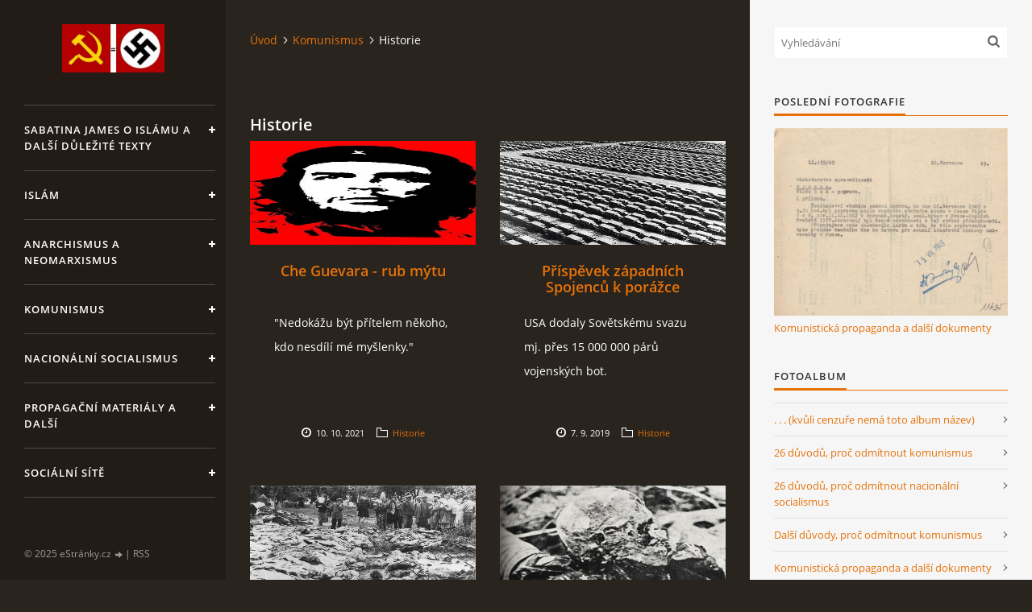

--- FILE ---
content_type: text/html; charset=UTF-8
request_url: https://www.anti-levice.com/clanky/komunismus/historie/
body_size: 6228
content:
<?xml version="1.0" encoding="utf-8"?>
<!DOCTYPE html PUBLIC "-//W3C//DTD XHTML 1.0 Transitional//EN" "http://www.w3.org/TR/xhtml1/DTD/xhtml1-transitional.dtd">
<html lang="cs" xml:lang="cs" xmlns="http://www.w3.org/1999/xhtml" xmlns:fb="http://ogp.me/ns/fb#">

<head>

    <meta http-equiv="content-type" content="text/html; charset=utf-8" />
    <meta name="description" content="proti ultralevicovým proudům a jejich důsledkům" />
    <meta name="keywords" content="ultralevice,islám,anarchismus a neomarxismus,komunismus,nacionální socialismus" />
    <meta name="robots" content="all,follow" />
    <meta name="author" content="www.anti-levice.com" />
    <meta name="viewport" content="width=device-width, initial-scale=1">
    <link href="/rss/articles/data.xml" rel="alternate" type="application/rss+xml" title="Všechny příspěvky" /><link href="/rss/articles/photos.xml" rel="alternate" type="application/rss+xml" title="Fotografie" /><link href="/rss/articles/comments.xml" rel="alternate" type="application/rss+xml" title="Komentáře" />
    <title>
        www.anti-levice.com - Komunismus - Historie
    </title>
    <link rel="stylesheet" href="https://s3a.estranky.cz/css/d1000000393.css?nc=25034433" type="text/css" /><style type="text/css">#header .inner_frame {
background-image: url('/img/ulogo.1.jpeg');
}</style><style type="text/css">#nav-column #logo a { background-image: url('/img/picture/1/%3Adesign%3Alogofirms%3A1000000393%3Alogo.jpg');}</style>
<link rel="stylesheet" href="//code.jquery.com/ui/1.12.1/themes/base/jquery-ui.css">
<script src="//code.jquery.com/jquery-1.12.4.js"></script>
<script src="//code.jquery.com/ui/1.12.1/jquery-ui.js"></script>
<script type="text/javascript" src="https://s3c.estranky.cz/js/ui.js?nc=1" id="index_script" ></script>
			<script type="text/javascript">
				dataLayer = [{
					'subscription': 'true',
				}];
			</script>
			

    <script>
        function toggleMenu(){
            var cw = document.getElementById('column-wrap');
            var b = document.getElementById('menu-button');
            cw.classList.toggle('menu-open');
            b.classList.toggle('menu-open');
        }
    </script>
</head>
<body class="">
<!-- Wrapping the whole page, may have fixed or fluid width -->
<div id="whole-page">

    

    <!-- Because of the matter of accessibility (text browsers,
    voice readers) we include a link leading to the page content and
    navigation } you'll probably want to hide them using display: none
    in your stylesheet -->

    <a href="#articles" class="accessibility-links">Jdi na obsah</a>
    <a href="#navigation" class="accessibility-links">Jdi na menu</a>

    <!-- We'll fill the document using horizontal rules thus separating
    the logical chunks of the document apart -->
    <hr />

    

    <!-- Wrapping the document's visible part -->
    <div id="document">
        <div id="in-document">


            <div id="column-wrap">
                <div id="nav-column">
                    <div id="logo">
                        <a href="/"></a>
                    </div>
                    <button type="button" class="navbar-toggle" onclick="toggleMenu()" id="menu-button"></button>
                    <div class="nav-scroll">
                        <div class="nav-scroll-wrap">
                            <!-- Such navigation allows both horizontal and vertical rendering -->
<div id="navigation">
    <div class="inner_frame">
        <h2>Menu
            <span id="nav-decoration" class="decoration"></span>
        </h2>
        <nav>
            <menu class="menu-type-onmouse">
                <li class="">
  <a href="/clanky/sabatina-james-o-islamu-a-dalsi-dulezite-texty/">Sabatina James o islámu a další důležité texty</a>
     
</li>
<li class="level_1 dropdown">
  <a href="/clanky/islam/">Islám</a>
     <ul class="level_2">
<li class="">
  <a href="/clanky/islam/clanky/">Články</a>
</li><li class="">
  <a href="/clanky/islam/teorie/">Teorie</a>
</li><li class="">
  <a href="/clanky/islam/islamsky-stat-a-dzihad/">Islámský stát a džihád</a>
</li><li class="">
  <a href="/clanky/islam/videa/">Videa</a>
</li><li class="">
  <a href="/clanky/islam/publikace/">Publikace</a>
</li>
</ul>
</li>
<li class="level_1 dropdown">
  <a href="/clanky/anarchismus-a-neomarxismus/">Anarchismus a neomarxismus</a>
     <ul class="level_2">
<li class="">
  <a href="/clanky/anarchismus-a-neomarxismus/clanky/">Články</a>
</li><li class="">
  <a href="/clanky/anarchismus-a-neomarxismus/teorie/">Teorie</a>
</li><li class="">
  <a href="/clanky/anarchismus-a-neomarxismus/james-harris--pevnost-evropa/">James Harris: Pevnost Evropa</a>
</li><li class="">
  <a href="/clanky/anarchismus-a-neomarxismus/big-brother/">Big Brother</a>
</li><li class="">
  <a href="/clanky/anarchismus-a-neomarxismus/zije-se-dnes-lepe--soudruzi--zije-se-veseleji/">Žije se dnes lépe, soudruzi, žije se veseleji</a>
</li>
</ul>
</li>
<li class="level_1 dropdown">
  <a href="/clanky/komunismus/">Komunismus</a>
     <ul class="level_2">
<li class="">
  <a href="/clanky/komunismus/clanky/">Články</a>
</li><li class="">
  <a href="/clanky/komunismus/historie/">Historie</a>
</li>
</ul>
</li>
<li class="level_1 dropdown">
  <a href="/clanky/nacionalni-socialismus/">Nacionální socialismus</a>
     <ul class="level_2">
<li class="">
  <a href="/clanky/nacionalni-socialismus/pravice-nebo-levice/">Pravice nebo levice</a>
</li><li class="">
  <a href="/clanky/nacionalni-socialismus/clanky/">Články</a>
</li><li class="">
  <a href="/clanky/nacionalni-socialismus/historie/">Historie</a>
</li>
</ul>
</li>
<li class="level_1 dropdown">
  <a href="/clanky/propagacni-materialy-a-dalsi/">Propagační materiály a další</a>
     <ul class="level_2">
<li class="">
  <a href="/clanky/propagacni-materialy-a-dalsi/propagacni-materialy/">Propagační materiály</a>
</li><li class="">
  <a href="/clanky/propagacni-materialy-a-dalsi/vojenstvi/">Vojenství</a>
</li><li class="">
  <a href="/clanky/propagacni-materialy-a-dalsi/ostatni/">Ostatní</a>
</li>
</ul>
</li>
<li class="">
  <a href="/clanky/socialni-site.html">Sociální sítě</a>
     
</li>

            </menu>
        </nav>
        <div id="clear6" class="clear">
          &nbsp;
        </div>
    </div>
</div>
<!-- menu ending -->

                            
                            
                            
                                            <!-- Footer -->
                <div id="footer">
                    <div class="inner_frame">
                        <p>
                            &copy; 2025 eStránky.cz <span class="hide">|</span> <a class="promolink promolink-paid" href="//www.estranky.cz/" title="Tvorba webových stránek zdarma, jednoduše a do 5 minut."><strong>Tvorba webových stránek</strong></a> 
                             | <a class="rss" href="/archiv/rss/">RSS</a>
                            
                            
                            
                            
                            
                        </p>
                        
                        
                    </div>
                </div>
                <!-- /Footer -->

                        </div>
                    </div>
                </div>
            </div>

            <!-- body of the page -->
            <div id="body">

                <!-- Possible clearing elements (more through the document) -->
                <div id="clear1" class="clear">
                    &nbsp;
                </div>
                <hr />


                <!-- main page content -->
                <div id="content">
                    <!-- header -->
  <div id="header">
      <div class="title-mobile">
            <h1 class="head-left hidden">
  <a href="https://www.anti-levice.com/" title="" style="display:none;"></a>
  <span title="">
  </span>
</h1>
      </div>
     <div class="inner_frame">
        <!-- This construction allows easy image replacement -->
          <div class="title-desktop">
           <h1 class="head-left hidden">
  <a href="https://www.anti-levice.com/" title="" style="display:none;"></a>
  <span title="">
  </span>
</h1>
          </div>
        <div id="header-decoration" class="decoration">
        </div>
     </div>
  </div>
<!-- /header -->

                    <!-- Breadcrumb navigation -->
<div id="breadcrumb-nav">
  <a href="/">Úvod</a><a href="/clanky/komunismus/">Komunismus</a><span>Historie</span>
</div>
<hr />

                    <!-- Articles -->
  <div id="articles">
    <h2>Historie</h2>
        
    
        
    <h3 class="section_sub_title">Příspěvky</h3>
<!-- Article -->
<div class="article">
    <div class="article-wrap">
        <div class="preview">
            <a href="/clanky/komunismus/historie/che-guevara---rub-mytu.html">
                <img src="/img/articles/312.jpg" width="390" height="175">
            </a>
        </div>
        <!-- With headline can be done anything (i.e. image replacement) -->
        <h3>
            <a href="/clanky/komunismus/historie/che-guevara---rub-mytu.html">Che Guevara - rub mýtu</a>
            <span class="decoration" title="Che Guevara - rub mýtu"></span>
        </h3>
        <!-- Text of the article -->
        <div class="editor-area">
            <p>&quot;Nedokážu být přítelem někoho, kdo nesdílí mé myšlenky.&quot;</p>

            <div class="article-cont-clear clear">
                &nbsp;
            </div>
        </div>

        <!-- The bar under the article -->
        <div class="under-article">
            <div class="inner_frame">
                <span class="date">10. 10. 2021</span>
                <span class="section"><span class="art-delimit-wa"><span> | </span></span>
<strong>Rubrika:</strong>
<a href="/clanky/komunismus/historie/">Historie</a>
</span>
                <span class="dir"></span>
                <span class="comment"></span>
            </div>
        </div>
        <!-- /The bar under the article -->

    </div>
</div>
<!-- /Article -->
<!-- Article -->
<div class="article">
    <div class="article-wrap">
        <div class="preview">
            <a href="/clanky/komunismus/historie/prispevek-zapadnich-spojencu-k-porazce-nacismu.html">
                <img src="/img/articles/172.jpg" width="390" height="175">
            </a>
        </div>
        <!-- With headline can be done anything (i.e. image replacement) -->
        <h3>
            <a href="/clanky/komunismus/historie/prispevek-zapadnich-spojencu-k-porazce-nacismu.html">Příspěvek západních Spojenců k porážce nacismu</a>
            <span class="decoration" title="Příspěvek západních Spojenců k porážce nacismu"></span>
        </h3>
        <!-- Text of the article -->
        <div class="editor-area">
            <p>USA dodaly Sovětskému svazu mj. přes 15 000 000 párů vojenských bot.</p>

            <div class="article-cont-clear clear">
                &nbsp;
            </div>
        </div>

        <!-- The bar under the article -->
        <div class="under-article">
            <div class="inner_frame">
                <span class="date">7. 9. 2019</span>
                <span class="section"><span class="art-delimit-wa"><span> | </span></span>
<strong>Rubrika:</strong>
<a href="/clanky/komunismus/historie/">Historie</a>
</span>
                <span class="dir"></span>
                <span class="comment"></span>
            </div>
        </div>
        <!-- /The bar under the article -->

    </div>
</div>
<!-- /Article -->
<!-- Article -->
<div class="article">
    <div class="article-wrap">
        <div class="preview">
            <a href="/clanky/komunismus/historie/26-duvodu--proc-odmitnout-komunismus.html">
                <img src="/img/articles/168.jpg" width="390" height="175">
            </a>
        </div>
        <!-- With headline can be done anything (i.e. image replacement) -->
        <h3>
            <a href="/clanky/komunismus/historie/26-duvodu--proc-odmitnout-komunismus.html">26 důvodů, proč odmítnout komunismus</a>
            <span class="decoration" title="26 důvodů, proč odmítnout komunismus"></span>
        </h3>
        <!-- Text of the article -->
        <div class="editor-area">
            <p>&quot;My se od ruských bolševiků do Moskvy chodíme učit, jak vám zakroutit krk.&quot;</p>

            <div class="article-cont-clear clear">
                &nbsp;
            </div>
        </div>

        <!-- The bar under the article -->
        <div class="under-article">
            <div class="inner_frame">
                <span class="date">1. 9. 2019</span>
                <span class="section"><span class="art-delimit-wa"><span> | </span></span>
<strong>Rubrika:</strong>
<a href="/clanky/komunismus/historie/">Historie</a>
</span>
                <span class="dir"></span>
                <span class="comment"></span>
            </div>
        </div>
        <!-- /The bar under the article -->

    </div>
</div>
<!-- /Article -->
<!-- Article -->
<div class="article">
    <div class="article-wrap">
        <div class="preview">
            <a href="/clanky/komunismus/historie/proc-byli-zavrazdeni-polsti-dustojnici-v-katynskem-lese-na-jare-1940.html">
                <img src="/img/articles/82.jpg" width="390" height="175">
            </a>
        </div>
        <!-- With headline can be done anything (i.e. image replacement) -->
        <h3>
            <a href="/clanky/komunismus/historie/proc-byli-zavrazdeni-polsti-dustojnici-v-katynskem-lese-na-jare-1940.html">Proč byli zavražděni polští důstojníci v Katyňském lese na jaře 1940</a>
            <span class="decoration" title="Proč byli zavražděni polští důstojníci v Katyňském lese na jaře 1940"></span>
        </h3>
        <!-- Text of the article -->
        <div class="editor-area">
            <p>Zrůdný systém stalinismu měl všude stejnou tvář...</p>

            <div class="article-cont-clear clear">
                &nbsp;
            </div>
        </div>

        <!-- The bar under the article -->
        <div class="under-article">
            <div class="inner_frame">
                <span class="date">7. 12. 2018</span>
                <span class="section"><span class="art-delimit-wa"><span> | </span></span>
<strong>Rubrika:</strong>
<a href="/clanky/komunismus/historie/">Historie</a>
</span>
                <span class="dir"></span>
                <span class="comment"></span>
            </div>
        </div>
        <!-- /The bar under the article -->

    </div>
</div>
<!-- /Article -->
<!-- Article -->
<div class="article">
    <div class="article-wrap">
        <div class="preview">
            <a href="/clanky/komunismus/historie/pakt-molotov-ribbentrop-nebyl-jen-paktem-o-neutoceni.html">
                <img src="/img/articles/5.jpg" width="390" height="175">
            </a>
        </div>
        <!-- With headline can be done anything (i.e. image replacement) -->
        <h3>
            <a href="/clanky/komunismus/historie/pakt-molotov-ribbentrop-nebyl-jen-paktem-o-neutoceni.html">Pakt Molotov-Ribbentrop nebyl jen paktem o neútočení</a>
            <span class="decoration" title="Pakt Molotov-Ribbentrop nebyl jen paktem o neútočení"></span>
        </h3>
        <!-- Text of the article -->
        <div class="editor-area">
            <p>Od konce 2. světové války do dnešních dnů komunisté tvrdí, že Pakt Molotov-Ribbentrop byla smlouva&nbsp;jen o neútočení. To ovšem není pravda...</p>

            <div class="article-cont-clear clear">
                &nbsp;
            </div>
        </div>

        <!-- The bar under the article -->
        <div class="under-article">
            <div class="inner_frame">
                <span class="date">28. 1. 2018</span>
                <span class="section"><span class="art-delimit-wa"><span> | </span></span>
<strong>Rubrika:</strong>
<a href="/clanky/komunismus/historie/">Historie</a>
</span>
                <span class="dir"></span>
                <span class="comment"></span>
            </div>
        </div>
        <!-- /The bar under the article -->

    </div>
</div>
<!-- /Article -->

    
  </div>
<!-- /Articles -->

                </div>
                <!-- /main page content -->

                <div id="clear3" class="clear">
                    &nbsp;
                </div>
                <hr />

                <!-- Side column left/right -->
                <div class="column">

                    <!-- Inner column -->
                    <div id="inner-column" class="inner_frame">

                        <!-- Search -->
<div id="search" class="section">
    <div class="inner_frame">
        <form action="https://katalog.estranky.cz/" method="post">
            <fieldset>
                <input type="hidden" id="uid" name="uid" value="1452712" />
                <input name="key" id="key" placeholder="Vyhledávání" />
                <span class="clButton">
            <input type="submit" id="sendsearch" />
          </span>
            </fieldset>
        </form>
    </div>
</div>
<!-- /Search -->
<hr />

                        
                        
                        <!-- Last photo -->
<div id="last-photo" class="section">
    <h2>Poslední fotografie
        <span id="last-photo-decoration" class="decoration">
        </span></h2>
    <div class="inner_frame">
        <div class="inner_wrap">
            <div class="wrap-of-wrap">
                <div class="wrap-of-photo">
                    <a href="/fotoalbum/komunisticka-propaganda-a-dalsi-dokumenty/">
                        <img src="/img/mid/300/17.jpg" alt="17" width="75" height="60" /></a>
                </div>
            </div>
            <span>
                <a href="/fotoalbum/komunisticka-propaganda-a-dalsi-dokumenty/">Komunistická propaganda a další dokumenty</a>
            </span>
        </div>
    </div>
</div>
<!-- /Last photo -->
<hr />

                        <!-- Photo album -->
  <div id="photo-album-nav" class="section">
    <h2>Fotoalbum
      <span id="photo-album-decoration" class="decoration">
      </span></h2>
    <div class="inner_frame">
      <ul>
        <li class="first ">
  <a href="/fotoalbum/.-.-.--kvuli-cenzure-nema-toto-album-nazev-/">
    . . . (kvůli cenzuře nemá toto album název)</a></li>
<li class="">
  <a href="/fotoalbum/26-duvodu--proc-odmitnout-komunismus/">
    26 důvodů, proč odmítnout komunismus</a></li>
<li class="">
  <a href="/fotoalbum/26-duvodu--proc-odmitnout-nacionalni-socialismus/">
    26 důvodů, proč odmítnout nacionální socialismus</a></li>
<li class="">
  <a href="/fotoalbum/dalsi-duvody--proc-odmitnout-komunismus/">
    Další důvody, proč odmítnout komunismus</a></li>
<li class="">
  <a href="/fotoalbum/komunisticka-propaganda-a-dalsi-dokumenty/">
    Komunistická propaganda a další dokumenty</a></li>
<li class="">
  <a href="/fotoalbum/korektne-nekorektne/">
    Korektně nekorektně</a></li>
<li class="">
  <a href="/fotoalbum/proti-ultralevici/">
    Proti ultralevici</a></li>
<li class="last ">
  <a href="/fotoalbum/spoluprace-sssr-s-nacistickym-nemeckem/">
    Spolupráce SSSR s nacistickým Německem</a></li>

      </ul>
    </div>
  </div>
<!-- /Photo album -->
<hr />

                        
                        
                        
                        
                        
                        <!-- Favorite links -->
  <div id="links" class="section">
    <h2>Oblíbené odkazy
        <span id="links-decoration" class="decoration">
        </span></h2>
    <div class="inner_frame">
      <ul>
        <li class="first ">
  <a href="https://www.odaha.com/george-orwell/dilo/1984" title="">
  George Orwell: 1984</a></li><li class="">
  <a href="http://ehrenmord.de/index.php" title="">
  Vraždy ze cti</a></li><li class="last ">
  <a href="http://www.cspii.org/cz/" title="">
  Centrum pro studium politického islámu</a></li>
      </ul>
    </div>
  </div>
<!-- /Favorite links -->
<hr />

                        <!-- Archive -->
  <div id="calendar" class="section">
    <h2>Archiv
      <span id="archive-decoration" class="decoration">
      </span></h2>
    <div class="inner_frame">
      <!-- Keeping in mind people with disabilities (summary, caption) as well as worshipers of semantic web -->
      <table summary="Tabulka představuje kalendář, sloužící k listování podle data.">
        <!-- You should hide caption using CSS -->
        <caption>
          Kalendář
        </caption>
        <tbody>
  <tr id="archive-small">
    <td class="archive-nav-l"><a href="/archiv/m/2025/11/01/">&lt;&lt;</a></td>
    <td colspan="5" class="archive-nav-c">prosinec / <a href="/archiv/y/2025/12/31/">2025</a></td>
    <td class="archive-nav-r">&gt;&gt;</td>
  </tr>
</tbody>

      </table>
    </div>
  </div>
<!-- /Archive -->
<hr />

                        <!-- RSS -->
  <div id="rss-nav" class="section">
    <h2>RSS
      <span id="rss-nav-decoration" class="decoration">
      </span></h2>
    <div class="inner_frame">
      <ul>
        <li>
          <a href="/archiv/rss/">
            Přehled zdrojů</a></li>
      </ul>
    </div>
  </div>
<!-- /RSS -->
<hr />

                        <!-- Stats -->
  <div id="stats" class="section">
    <h2>Statistiky
      <span id="stats-decoration" class="decoration">
      </span></h2>
    <div class="inner_frame">
      <!-- Keeping in mind people with disabilities (summary, caption) as well as worshipers of semantic web -->
      <table summary="Statistiky">

        <tfoot>
          <tr>
            <th scope="row">Online:</th>
            <td>5</td>
          </tr>
        </tfoot>

        <tbody>
          <tr>
            <th scope="row">Celkem:</th>
            <td>598523</td>
          </tr>
          <tr>
            <th scope="row">Měsíc:</th>
            <td>12998</td>
          </tr>
          <tr>
            <th scope="row">Den:</th>
            <td>342</td>
          </tr>
        </tbody>
      </table>
    </div>
  </div>
<!-- Stats -->
<hr />
                        
                    </div>
                    <!-- /Inner column -->

                    <div id="clear4" class="clear">
                        &nbsp;
                    </div>

                </div>
                <!-- /end of first column -->

                <div id="clear5" class="clear">
                    &nbsp;
                </div>
                <hr />

                <div id="decoration1" class="decoration">
                </div>
                <div id="decoration2" class="decoration">
                </div>
                <!-- /Meant for additional graphics inside the body of the page -->
            </div>
            <!-- /body -->

            <div id="clear2" class="clear">
                &nbsp;
            </div>
            <hr />


            <div id="decoration3" class="decoration">
            </div>
            <div id="decoration4" class="decoration">
            </div>
            <!-- /Meant for additional graphics inside the document -->

        </div>
    </div>

    <div id="decoration5" class="decoration">
    </div>
    <div id="decoration6" class="decoration">
    </div>
    <!-- /Meant for additional graphics inside the page -->

    
    <!-- block for board position-->

</div>
<div id="fb-root"></div>
<script async defer src="https://connect.facebook.net/cs_CZ/sdk.js#xfbml=1&version=v3.2&appId=979412989240140&autoLogAppEvents=1"></script><!-- NO GEMIUS -->
</body>
</html>